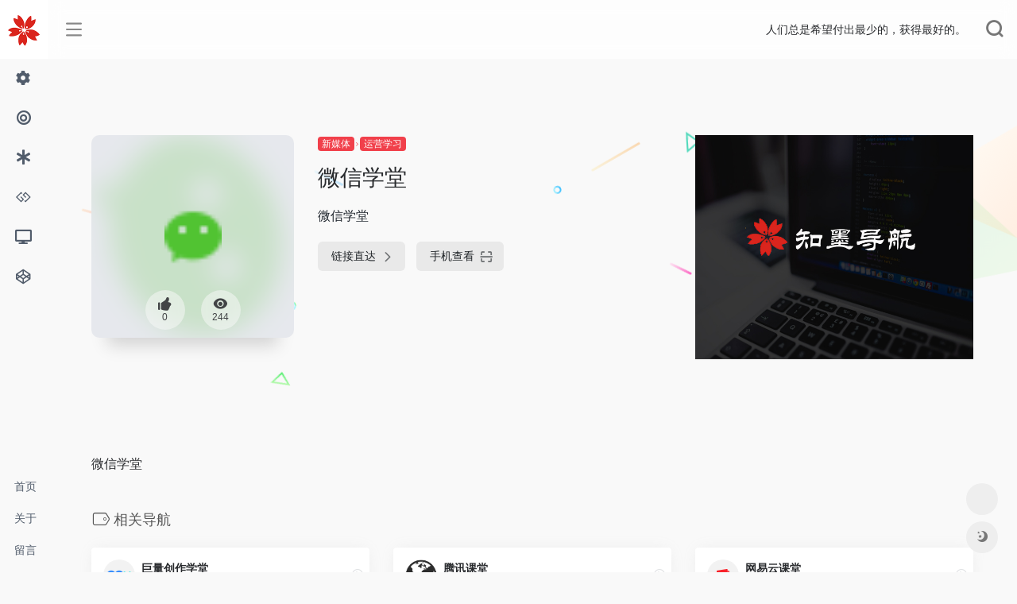

--- FILE ---
content_type: text/html; charset=UTF-8
request_url: https://www.zhimoweb.com/sites/1281.html
body_size: 15315
content:
<!DOCTYPE html><html lang="zh-Hans"><head><meta charset="UTF-8"><meta http-equiv="X-UA-Compatible" content="IE=edge, chrome=1"><meta name="viewport" content="width=device-width, initial-scale=1.0, minimum-scale=1.0, maximum-scale=1.0, user-scalable=no"><title>微信学堂 | 知墨导航</title><meta name="theme-color" content="#f9f9f9" /><meta name="keywords" content="微信学堂,知墨导航" /><meta name="description" content="微信学堂" /><meta property="og:type" content="article"><meta property="og:url" content="https://www.zhimoweb.com/sites/1281.html"/> <meta property="og:title" content="微信学堂 | 知墨导航"><meta property="og:description" content="微信学堂"><meta property="og:image" content="https://api.zhimo.cc/favicon/developers.weixin.qq.com.png"><meta property="og:site_name" content="知墨导航"><link rel="shortcut icon" href="https://zhimoweb.com/wp-content/themes/webstackpro/images/favicon.png"><link rel="apple-touch-icon" href="https://zhimoweb.com/wp-content/themes/webstackpro/images/app-ico.png"><meta name='robots' content='max-image-preview:large' /><link rel='dns-prefetch' href='//ssl.captcha.qq.com' /><link rel='dns-prefetch' href='//use.fontawesome.com' /><style id='wp-img-auto-sizes-contain-inline-css' type='text/css'>img:is([sizes=auto i],[sizes^="auto," i]){contain-intrinsic-size:3000px 1500px}/*# sourceURL=wp-img-auto-sizes-contain-inline-css */</style><style id='wp-block-library-inline-css' type='text/css'>:root{--wp-block-synced-color:#7a00df;--wp-block-synced-color--rgb:122,0,223;--wp-bound-block-color:var(--wp-block-synced-color);--wp-editor-canvas-background:#ddd;--wp-admin-theme-color:#007cba;--wp-admin-theme-color--rgb:0,124,186;--wp-admin-theme-color-darker-10:#006ba1;--wp-admin-theme-color-darker-10--rgb:0,107,160.5;--wp-admin-theme-color-darker-20:#005a87;--wp-admin-theme-color-darker-20--rgb:0,90,135;--wp-admin-border-width-focus:2px}@media (min-resolution:192dpi){:root{--wp-admin-border-width-focus:1.5px}}.wp-element-button{cursor:pointer}:root .has-very-light-gray-background-color{background-color:#eee}:root .has-very-dark-gray-background-color{background-color:#313131}:root .has-very-light-gray-color{color:#eee}:root .has-very-dark-gray-color{color:#313131}:root .has-vivid-green-cyan-to-vivid-cyan-blue-gradient-background{background:linear-gradient(135deg,#00d084,#0693e3)}:root .has-purple-crush-gradient-background{background:linear-gradient(135deg,#34e2e4,#4721fb 50%,#ab1dfe)}:root .has-hazy-dawn-gradient-background{background:linear-gradient(135deg,#faaca8,#dad0ec)}:root .has-subdued-olive-gradient-background{background:linear-gradient(135deg,#fafae1,#67a671)}:root .has-atomic-cream-gradient-background{background:linear-gradient(135deg,#fdd79a,#004a59)}:root .has-nightshade-gradient-background{background:linear-gradient(135deg,#330968,#31cdcf)}:root .has-midnight-gradient-background{background:linear-gradient(135deg,#020381,#2874fc)}:root{--wp--preset--font-size--normal:16px;--wp--preset--font-size--huge:42px}.has-regular-font-size{font-size:1em}.has-larger-font-size{font-size:2.625em}.has-normal-font-size{font-size:var(--wp--preset--font-size--normal)}.has-huge-font-size{font-size:var(--wp--preset--font-size--huge)}.has-text-align-center{text-align:center}.has-text-align-left{text-align:left}.has-text-align-right{text-align:right}.has-fit-text{white-space:nowrap!important}#end-resizable-editor-section{display:none}.aligncenter{clear:both}.items-justified-left{justify-content:flex-start}.items-justified-center{justify-content:center}.items-justified-right{justify-content:flex-end}.items-justified-space-between{justify-content:space-between}.screen-reader-text{border:0;clip-path:inset(50%);height:1px;margin:-1px;overflow:hidden;padding:0;position:absolute;width:1px;word-wrap:normal!important}.screen-reader-text:focus{background-color:#ddd;clip-path:none;color:#444;display:block;font-size:1em;height:auto;left:5px;line-height:normal;padding:15px 23px 14px;text-decoration:none;top:5px;width:auto;z-index:100000}html :where(.has-border-color){border-style:solid}html :where([style*=border-top-color]){border-top-style:solid}html :where([style*=border-right-color]){border-right-style:solid}html :where([style*=border-bottom-color]){border-bottom-style:solid}html :where([style*=border-left-color]){border-left-style:solid}html :where([style*=border-width]){border-style:solid}html :where([style*=border-top-width]){border-top-style:solid}html :where([style*=border-right-width]){border-right-style:solid}html :where([style*=border-bottom-width]){border-bottom-style:solid}html :where([style*=border-left-width]){border-left-style:solid}html :where(img[class*=wp-image-]){height:auto;max-width:100%}:where(figure){margin:0 0 1em}html :where(.is-position-sticky){--wp-admin--admin-bar--position-offset:var(--wp-admin--admin-bar--height,0px)}@media screen and (max-width:600px){html :where(.is-position-sticky){--wp-admin--admin-bar--position-offset:0px}}/*# sourceURL=wp-block-library-inline-css */</style><style id='global-styles-inline-css' type='text/css'>
:root{--wp--preset--aspect-ratio--square: 1;--wp--preset--aspect-ratio--4-3: 4/3;--wp--preset--aspect-ratio--3-4: 3/4;--wp--preset--aspect-ratio--3-2: 3/2;--wp--preset--aspect-ratio--2-3: 2/3;--wp--preset--aspect-ratio--16-9: 16/9;--wp--preset--aspect-ratio--9-16: 9/16;--wp--preset--color--black: #000000;--wp--preset--color--cyan-bluish-gray: #abb8c3;--wp--preset--color--white: #ffffff;--wp--preset--color--pale-pink: #f78da7;--wp--preset--color--vivid-red: #cf2e2e;--wp--preset--color--luminous-vivid-orange: #ff6900;--wp--preset--color--luminous-vivid-amber: #fcb900;--wp--preset--color--light-green-cyan: #7bdcb5;--wp--preset--color--vivid-green-cyan: #00d084;--wp--preset--color--pale-cyan-blue: #8ed1fc;--wp--preset--color--vivid-cyan-blue: #0693e3;--wp--preset--color--vivid-purple: #9b51e0;--wp--preset--gradient--vivid-cyan-blue-to-vivid-purple: linear-gradient(135deg,rgb(6,147,227) 0%,rgb(155,81,224) 100%);--wp--preset--gradient--light-green-cyan-to-vivid-green-cyan: linear-gradient(135deg,rgb(122,220,180) 0%,rgb(0,208,130) 100%);--wp--preset--gradient--luminous-vivid-amber-to-luminous-vivid-orange: linear-gradient(135deg,rgb(252,185,0) 0%,rgb(255,105,0) 100%);--wp--preset--gradient--luminous-vivid-orange-to-vivid-red: linear-gradient(135deg,rgb(255,105,0) 0%,rgb(207,46,46) 100%);--wp--preset--gradient--very-light-gray-to-cyan-bluish-gray: linear-gradient(135deg,rgb(238,238,238) 0%,rgb(169,184,195) 100%);--wp--preset--gradient--cool-to-warm-spectrum: linear-gradient(135deg,rgb(74,234,220) 0%,rgb(151,120,209) 20%,rgb(207,42,186) 40%,rgb(238,44,130) 60%,rgb(251,105,98) 80%,rgb(254,248,76) 100%);--wp--preset--gradient--blush-light-purple: linear-gradient(135deg,rgb(255,206,236) 0%,rgb(152,150,240) 100%);--wp--preset--gradient--blush-bordeaux: linear-gradient(135deg,rgb(254,205,165) 0%,rgb(254,45,45) 50%,rgb(107,0,62) 100%);--wp--preset--gradient--luminous-dusk: linear-gradient(135deg,rgb(255,203,112) 0%,rgb(199,81,192) 50%,rgb(65,88,208) 100%);--wp--preset--gradient--pale-ocean: linear-gradient(135deg,rgb(255,245,203) 0%,rgb(182,227,212) 50%,rgb(51,167,181) 100%);--wp--preset--gradient--electric-grass: linear-gradient(135deg,rgb(202,248,128) 0%,rgb(113,206,126) 100%);--wp--preset--gradient--midnight: linear-gradient(135deg,rgb(2,3,129) 0%,rgb(40,116,252) 100%);--wp--preset--font-size--small: 13px;--wp--preset--font-size--medium: 20px;--wp--preset--font-size--large: 36px;--wp--preset--font-size--x-large: 42px;--wp--preset--spacing--20: 0.44rem;--wp--preset--spacing--30: 0.67rem;--wp--preset--spacing--40: 1rem;--wp--preset--spacing--50: 1.5rem;--wp--preset--spacing--60: 2.25rem;--wp--preset--spacing--70: 3.38rem;--wp--preset--spacing--80: 5.06rem;--wp--preset--shadow--natural: 6px 6px 9px rgba(0, 0, 0, 0.2);--wp--preset--shadow--deep: 12px 12px 50px rgba(0, 0, 0, 0.4);--wp--preset--shadow--sharp: 6px 6px 0px rgba(0, 0, 0, 0.2);--wp--preset--shadow--outlined: 6px 6px 0px -3px rgb(255, 255, 255), 6px 6px rgb(0, 0, 0);--wp--preset--shadow--crisp: 6px 6px 0px rgb(0, 0, 0);}:where(.is-layout-flex){gap: 0.5em;}:where(.is-layout-grid){gap: 0.5em;}body .is-layout-flex{display: flex;}.is-layout-flex{flex-wrap: wrap;align-items: center;}.is-layout-flex > :is(*, div){margin: 0;}body .is-layout-grid{display: grid;}.is-layout-grid > :is(*, div){margin: 0;}:where(.wp-block-columns.is-layout-flex){gap: 2em;}:where(.wp-block-columns.is-layout-grid){gap: 2em;}:where(.wp-block-post-template.is-layout-flex){gap: 1.25em;}:where(.wp-block-post-template.is-layout-grid){gap: 1.25em;}.has-black-color{color: var(--wp--preset--color--black) !important;}.has-cyan-bluish-gray-color{color: var(--wp--preset--color--cyan-bluish-gray) !important;}.has-white-color{color: var(--wp--preset--color--white) !important;}.has-pale-pink-color{color: var(--wp--preset--color--pale-pink) !important;}.has-vivid-red-color{color: var(--wp--preset--color--vivid-red) !important;}.has-luminous-vivid-orange-color{color: var(--wp--preset--color--luminous-vivid-orange) !important;}.has-luminous-vivid-amber-color{color: var(--wp--preset--color--luminous-vivid-amber) !important;}.has-light-green-cyan-color{color: var(--wp--preset--color--light-green-cyan) !important;}.has-vivid-green-cyan-color{color: var(--wp--preset--color--vivid-green-cyan) !important;}.has-pale-cyan-blue-color{color: var(--wp--preset--color--pale-cyan-blue) !important;}.has-vivid-cyan-blue-color{color: var(--wp--preset--color--vivid-cyan-blue) !important;}.has-vivid-purple-color{color: var(--wp--preset--color--vivid-purple) !important;}.has-black-background-color{background-color: var(--wp--preset--color--black) !important;}.has-cyan-bluish-gray-background-color{background-color: var(--wp--preset--color--cyan-bluish-gray) !important;}.has-white-background-color{background-color: var(--wp--preset--color--white) !important;}.has-pale-pink-background-color{background-color: var(--wp--preset--color--pale-pink) !important;}.has-vivid-red-background-color{background-color: var(--wp--preset--color--vivid-red) !important;}.has-luminous-vivid-orange-background-color{background-color: var(--wp--preset--color--luminous-vivid-orange) !important;}.has-luminous-vivid-amber-background-color{background-color: var(--wp--preset--color--luminous-vivid-amber) !important;}.has-light-green-cyan-background-color{background-color: var(--wp--preset--color--light-green-cyan) !important;}.has-vivid-green-cyan-background-color{background-color: var(--wp--preset--color--vivid-green-cyan) !important;}.has-pale-cyan-blue-background-color{background-color: var(--wp--preset--color--pale-cyan-blue) !important;}.has-vivid-cyan-blue-background-color{background-color: var(--wp--preset--color--vivid-cyan-blue) !important;}.has-vivid-purple-background-color{background-color: var(--wp--preset--color--vivid-purple) !important;}.has-black-border-color{border-color: var(--wp--preset--color--black) !important;}.has-cyan-bluish-gray-border-color{border-color: var(--wp--preset--color--cyan-bluish-gray) !important;}.has-white-border-color{border-color: var(--wp--preset--color--white) !important;}.has-pale-pink-border-color{border-color: var(--wp--preset--color--pale-pink) !important;}.has-vivid-red-border-color{border-color: var(--wp--preset--color--vivid-red) !important;}.has-luminous-vivid-orange-border-color{border-color: var(--wp--preset--color--luminous-vivid-orange) !important;}.has-luminous-vivid-amber-border-color{border-color: var(--wp--preset--color--luminous-vivid-amber) !important;}.has-light-green-cyan-border-color{border-color: var(--wp--preset--color--light-green-cyan) !important;}.has-vivid-green-cyan-border-color{border-color: var(--wp--preset--color--vivid-green-cyan) !important;}.has-pale-cyan-blue-border-color{border-color: var(--wp--preset--color--pale-cyan-blue) !important;}.has-vivid-cyan-blue-border-color{border-color: var(--wp--preset--color--vivid-cyan-blue) !important;}.has-vivid-purple-border-color{border-color: var(--wp--preset--color--vivid-purple) !important;}.has-vivid-cyan-blue-to-vivid-purple-gradient-background{background: var(--wp--preset--gradient--vivid-cyan-blue-to-vivid-purple) !important;}.has-light-green-cyan-to-vivid-green-cyan-gradient-background{background: var(--wp--preset--gradient--light-green-cyan-to-vivid-green-cyan) !important;}.has-luminous-vivid-amber-to-luminous-vivid-orange-gradient-background{background: var(--wp--preset--gradient--luminous-vivid-amber-to-luminous-vivid-orange) !important;}.has-luminous-vivid-orange-to-vivid-red-gradient-background{background: var(--wp--preset--gradient--luminous-vivid-orange-to-vivid-red) !important;}.has-very-light-gray-to-cyan-bluish-gray-gradient-background{background: var(--wp--preset--gradient--very-light-gray-to-cyan-bluish-gray) !important;}.has-cool-to-warm-spectrum-gradient-background{background: var(--wp--preset--gradient--cool-to-warm-spectrum) !important;}.has-blush-light-purple-gradient-background{background: var(--wp--preset--gradient--blush-light-purple) !important;}.has-blush-bordeaux-gradient-background{background: var(--wp--preset--gradient--blush-bordeaux) !important;}.has-luminous-dusk-gradient-background{background: var(--wp--preset--gradient--luminous-dusk) !important;}.has-pale-ocean-gradient-background{background: var(--wp--preset--gradient--pale-ocean) !important;}.has-electric-grass-gradient-background{background: var(--wp--preset--gradient--electric-grass) !important;}.has-midnight-gradient-background{background: var(--wp--preset--gradient--midnight) !important;}.has-small-font-size{font-size: var(--wp--preset--font-size--small) !important;}.has-medium-font-size{font-size: var(--wp--preset--font-size--medium) !important;}.has-large-font-size{font-size: var(--wp--preset--font-size--large) !important;}.has-x-large-font-size{font-size: var(--wp--preset--font-size--x-large) !important;}
/*# sourceURL=global-styles-inline-css */
</style>
<style id='classic-theme-styles-inline-css' type='text/css'>/*! This file is auto-generated */.wp-block-button__link{color:#fff;background-color:#32373c;border-radius:9999px;box-shadow:none;text-decoration:none;padding:calc(.667em + 2px) calc(1.333em + 2px);font-size:1.125em}.wp-block-file__button{background:#32373c;color:#fff;text-decoration:none}/*# sourceURL=/wp-includes/css/classic-themes.min.css */</style><link rel='stylesheet' id='iconfont-css' href='https://www.zhimoweb.com/wp-content/themes/webstackpro/css/iconfont.css?ver=2.0406' type='text/css' media='all' /><link rel='stylesheet' id='font-awesome-css' href='//use.fontawesome.com/releases/v5.13.0/css/all.css?ver=2.0406' type='text/css' media='all' /><link rel='stylesheet' id='font-awesome4-css' href='//use.fontawesome.com/releases/v5.13.0/css/v4-shims.css?ver=2.0406' type='text/css' media='all' /><link rel='stylesheet' id='bootstrap-css' href='https://www.zhimoweb.com/wp-content/themes/webstackpro/css/bootstrap.min.css?ver=2.0406' type='text/css' media='all' /><link rel='stylesheet' id='lightbox-css' href='https://www.zhimoweb.com/wp-content/themes/webstackpro/css/jquery.fancybox.min.css?ver=2.0406' type='text/css' media='all' /><link rel='stylesheet' id='style-css' href='https://www.zhimoweb.com/wp-content/themes/webstackpro/css/style.css?ver=2.0406' type='text/css' media='all' /><script type="text/javascript" src="https://www.zhimoweb.com/wp-content/themes/webstackpro/js/jquery.min.js?ver=2.0406" id="jquery-js"></script><link rel="canonical" href="https://www.zhimoweb.com/sites/1281.html" /></head> <body class="io-grey-mode"> <div class="page-container"> <div id="sidebar" class="sticky sidebar-nav fade mini-sidebar" style="width: 60px;"> <div class="modal-dialog h-100 sidebar-nav-inner"> <div class="sidebar-logo border-bottom border-color"> <!-- logo --> <div class="logo overflow-hidden"> <a href="https://www.zhimoweb.com" class="logo-expanded"> <img src="https://zhimoweb.com/wp-content/themes/webstackpro/images/logo_l@2x.png" height="40" class="logo-light" alt="知墨导航"> <img src="https://zhimoweb.com/wp-content/themes/webstackpro/images/logo@2x.png" height="40" class="logo-dark d-none" alt="知墨导航"> </a> <a href="https://www.zhimoweb.com" class="logo-collapsed"> <img src="https://zhimoweb.com/wp-content/themes/webstackpro/images/logo-dark_collapsed@2x.png" height="40" class="logo-light" alt="知墨导航"> <img src="https://zhimoweb.com/wp-content/themes/webstackpro/images/logo-collapsed@2x.png" height="40" class="logo-dark d-none" alt="知墨导航"> </a> </div> <!-- logo end --> </div> <div class="sidebar-menu flex-fill"> <div class="sidebar-scroll" > <div class="sidebar-menu-inner"> <ul> <li class="sidebar-item"> <a href="javascript:;"> <i class="fa fa-cog icon-fw icon-lg mr-2"></i> <span>效率</span> <i class="iconfont icon-arrow-r-m sidebar-more text-sm"></i> </a> <ul> <li> <a href="https://www.zhimoweb.com/#term-274" class="smooth"><span>办公软件</span></a> </li> <li> <a href="https://www.zhimoweb.com/#term-40" class="smooth"><span>在线办公</span></a> </li> <li> <a href="https://www.zhimoweb.com/#term-295" class="smooth"><span>在线文档</span></a> </li> <li> <a href="https://www.zhimoweb.com/#term-293" class="smooth"><span>邮箱服务</span></a> </li> <li> <a href="https://www.zhimoweb.com/#term-292" class="smooth"><span>云端存储</span></a> </li> <li> <a href="https://www.zhimoweb.com/#term-247" class="smooth"><span>效率工具</span></a> </li> <li> <a href="https://www.zhimoweb.com/#term-296" class="smooth"><span>MD笔记</span></a> </li> <li> <a href="https://www.zhimoweb.com/#term-267" class="smooth"><span>AI对话平台</span></a> </li> <li> <a href="https://www.zhimoweb.com/#term-297" class="smooth"><span>Agent智能体</span></a> </li> <li> <a href="https://www.zhimoweb.com/#term-298" class="smooth"><span>Prompt指令</span></a> </li> <li> <a href="https://www.zhimoweb.com/#term-32" class="smooth"><span>AI写作平台</span></a> </li> <li> <a href="https://www.zhimoweb.com/#term-33" class="smooth"><span>AI绘画平台</span></a> </li> <li> <a href="https://www.zhimoweb.com/#term-43" class="smooth"><span>AI美图平台</span></a> </li> <li> <a href="https://www.zhimoweb.com/#term-269" class="smooth"><span>AI音频平台</span></a> </li> <li> <a href="https://www.zhimoweb.com/#term-294" class="smooth"><span>AI音乐平台</span></a> </li> <li> <a href="https://www.zhimoweb.com/#term-44" class="smooth"><span>AI视频平台</span></a> </li> <li> <a href="https://www.zhimoweb.com/#term-271" class="smooth"><span>AI数字人</span></a> </li> <li> <a href="https://www.zhimoweb.com/#term-46" class="smooth"><span>AI办公平台</span></a> </li> <li> <a href="https://www.zhimoweb.com/#term-45" class="smooth"><span>AI翻译平台</span></a> </li> <li> <a href="https://www.zhimoweb.com/#term-272" class="smooth"><span>AI思维导图</span></a> </li> <li> <a href="https://www.zhimoweb.com/#term-273" class="smooth"><span>AI会议平台</span></a> </li> <li> <a href="https://www.zhimoweb.com/#term-270" class="smooth"><span>AI编程平台</span></a> </li> <li> <a href="https://www.zhimoweb.com/#term-39" class="smooth"><span>办公工具</span></a> </li> <li> <a href="https://www.zhimoweb.com/#term-253" class="smooth"><span>办公应用学习</span></a> </li> </ul> </li> <li class="sidebar-item"> <a href="javascript:;"> <i class="fa fa-bullseye icon-fw icon-lg mr-2"></i> <span>新媒体</span> <i class="iconfont icon-arrow-r-m sidebar-more text-sm"></i> </a> <ul> <li> <a href="https://www.zhimoweb.com/#term-132" class="smooth"><span>新媒体资讯</span></a> </li> <li> <a href="https://www.zhimoweb.com/#term-72" class="smooth"><span>热点</span></a> </li> <li> <a href="https://www.zhimoweb.com/#term-73" class="smooth"><span>排行榜单</span></a> </li> <li> <a href="https://www.zhimoweb.com/#term-216" class="smooth"><span>资讯媒体</span></a> </li> <li> <a href="https://www.zhimoweb.com/#term-30" class="smooth"><span>社交媒体</span></a> </li> <li> <a href="https://www.zhimoweb.com/#term-34" class="smooth"><span>搜索媒体</span></a> </li> <li> <a href="https://www.zhimoweb.com/#term-221" class="smooth"><span>视听媒体</span></a> </li> <li> <a href="https://www.zhimoweb.com/#term-86" class="smooth"><span>国内KOL社媒平台</span></a> </li> <li> <a href="https://www.zhimoweb.com/#term-127" class="smooth"><span>海外KOL社媒平台</span></a> </li> <li> <a href="https://www.zhimoweb.com/#term-56" class="smooth"><span>图文自媒体平台</span></a> </li> <li> <a href="https://www.zhimoweb.com/#term-57" class="smooth"><span>音频自媒体平台</span></a> </li> <li> <a href="https://www.zhimoweb.com/#term-59" class="smooth"><span>短视频自媒体平台</span></a> </li> <li> <a href="https://www.zhimoweb.com/#term-288" class="smooth"><span>中视频自媒体平台</span></a> </li> <li> <a href="https://www.zhimoweb.com/#term-58" class="smooth"><span>长视频自媒体平台</span></a> </li> <li> <a href="https://www.zhimoweb.com/#term-60" class="smooth"><span>直播自媒体平台</span></a> </li> <li> <a href="https://www.zhimoweb.com/#term-63" class="smooth"><span>认证企业号平台</span></a> </li> <li> <a href="https://www.zhimoweb.com/#term-61" class="smooth"><span>H5平台</span></a> </li> <li> <a href="https://www.zhimoweb.com/#term-287" class="smooth"><span>私域流量营销平台</span></a> </li> <li> <a href="https://www.zhimoweb.com/#term-275" class="smooth"><span>新媒体内容加热平台</span></a> </li> <li> <a href="https://www.zhimoweb.com/#term-67" class="smooth"><span>国内新媒体达人营销平台</span></a> </li> <li> <a href="https://www.zhimoweb.com/#term-53" class="smooth"><span>海外新媒体达人营销平台</span></a> </li> <li> <a href="https://www.zhimoweb.com/#term-285" class="smooth"><span>MCN机构服务平台</span></a> </li> <li> <a href="https://www.zhimoweb.com/#term-88" class="smooth"><span>内容营销型MCN服务商</span></a> </li> <li> <a href="https://www.zhimoweb.com/#term-66" class="smooth"><span>排版编辑</span></a> </li> <li> <a href="https://www.zhimoweb.com/#term-90" class="smooth"><span>新媒体广告变现</span></a> </li> <li> <a href="https://www.zhimoweb.com/#term-89" class="smooth"><span>新媒体电商变现</span></a> </li> <li> <a href="https://www.zhimoweb.com/#term-79" class="smooth"><span>新媒体知识变现</span></a> </li> <li> <a href="https://www.zhimoweb.com/#term-64" class="smooth"><span>新媒体社群变现</span></a> </li> <li> <a href="https://www.zhimoweb.com/#term-85" class="smooth"><span>内容版权</span></a> </li> <li> <a href="https://www.zhimoweb.com/#term-84" class="smooth"><span>舆情数据</span></a> </li> <li> <a href="https://www.zhimoweb.com/#term-87" class="smooth"><span>社媒数据</span></a> </li> <li> <a href="https://www.zhimoweb.com/#term-69" class="smooth"><span>微信数据</span></a> </li> <li> <a href="https://www.zhimoweb.com/#term-70" class="smooth"><span>抖音数据</span></a> </li> <li> <a href="https://www.zhimoweb.com/#term-65" class="smooth"><span>多平台管理</span></a> </li> <li> <a href="https://www.zhimoweb.com/#term-71" class="smooth"><span>表单工具</span></a> </li> <li> <a href="https://www.zhimoweb.com/#term-35" class="smooth"><span>创意文案</span></a> </li> <li> <a href="https://www.zhimoweb.com/#term-36" class="smooth"><span>创意短片</span></a> </li> <li> <a href="https://www.zhimoweb.com/#term-37" class="smooth"><span>H5参考</span></a> </li> <li> <a href="https://www.zhimoweb.com/#term-78" class="smooth"><span>新媒体运营工具</span></a> </li> <li> <a href="https://www.zhimoweb.com/#term-244" class="smooth"><span>新媒体代运营服务商</span></a> </li> <li> <a href="https://www.zhimoweb.com/#term-92" class="smooth"><span>私域流量营销服务商</span></a> </li> <li> <a href="https://www.zhimoweb.com/#term-91" class="smooth"><span>账号转让交易</span></a> </li> <li> <a href="https://www.zhimoweb.com/#term-80" class="smooth"><span>活动运营</span></a> </li> <li> <a href="https://www.zhimoweb.com/#term-81" class="smooth"><span>企业直播</span></a> </li> <li> <a href="https://www.zhimoweb.com/#term-74" class="smooth"><span>百科</span></a> </li> <li> <a href="https://www.zhimoweb.com/#term-77" class="smooth"><span>地图</span></a> </li> <li> <a href="https://www.zhimoweb.com/#term-76" class="smooth"><span>文库</span></a> </li> <li> <a href="https://www.zhimoweb.com/#term-75" class="smooth"><span>问答</span></a> </li> <li> <a href="https://www.zhimoweb.com/#term-83" class="smooth"><span>运营学习</span></a> </li> </ul> </li> <li class="sidebar-item"> <a href="javascript:;"> <i class="fa fa-asterisk icon-fw icon-lg mr-2"></i> <span>广告</span> <i class="iconfont icon-arrow-r-m sidebar-more text-sm"></i> </a> <ul> <li> <a href="https://www.zhimoweb.com/#term-28" class="smooth"><span>行业媒体</span></a> </li> <li> <a href="https://www.zhimoweb.com/#term-13" class="smooth"><span>门户网站广告</span></a> </li> <li> <a href="https://www.zhimoweb.com/#term-7" class="smooth"><span>国内搜索引擎营销</span></a> </li> <li> <a href="https://www.zhimoweb.com/#term-9" class="smooth"><span>海外搜索引擎营销</span></a> </li> <li> <a href="https://www.zhimoweb.com/#term-49" class="smooth"><span>国内电商广告</span></a> </li> <li> <a href="https://www.zhimoweb.com/#term-217" class="smooth"><span>海外电商广告</span></a> </li> <li> <a href="https://www.zhimoweb.com/#term-12" class="smooth"><span>国内应用商店营销</span></a> </li> <li> <a href="https://www.zhimoweb.com/#term-232" class="smooth"><span>海外应用商店营销</span></a> </li> <li> <a href="https://www.zhimoweb.com/#term-8" class="smooth"><span>国内信息流</span></a> </li> <li> <a href="https://www.zhimoweb.com/#term-10" class="smooth"><span>海外信息流</span></a> </li> <li> <a href="https://www.zhimoweb.com/#term-11" class="smooth"><span>国内内容电商营销</span></a> </li> <li> <a href="https://www.zhimoweb.com/#term-238" class="smooth"><span>海外内容电商营销</span></a> </li> <li> <a href="https://www.zhimoweb.com/#term-276" class="smooth"><span>国内本地生活营销</span></a> </li> <li> <a href="https://www.zhimoweb.com/#term-277" class="smooth"><span>海外本地生活营销</span></a> </li> <li> <a href="https://www.zhimoweb.com/#term-199" class="smooth"><span>国内站长平台</span></a> </li> <li> <a href="https://www.zhimoweb.com/#term-237" class="smooth"><span>海外站长平台</span></a> </li> <li> <a href="https://www.zhimoweb.com/#term-201" class="smooth"><span>国内ASO平台</span></a> </li> <li> <a href="https://www.zhimoweb.com/#term-239" class="smooth"><span>海外ASO平台</span></a> </li> <li> <a href="https://www.zhimoweb.com/#term-243" class="smooth"><span>SEO服务商</span></a> </li> <li> <a href="https://www.zhimoweb.com/#term-245" class="smooth"><span>ASO/ASA服务商</span></a> </li> <li> <a href="https://www.zhimoweb.com/#term-19" class="smooth"><span>数字营销综合服务商</span></a> </li> <li> <a href="https://www.zhimoweb.com/#term-20" class="smooth"><span>百度推广代理商</span></a> </li> <li> <a href="https://www.zhimoweb.com/#term-21" class="smooth"><span>巨量引擎代理商</span></a> </li> <li> <a href="https://www.zhimoweb.com/#term-48" class="smooth"><span>巨量千川服务商</span></a> </li> <li> <a href="https://www.zhimoweb.com/#term-22" class="smooth"><span>腾讯广告代理商</span></a> </li> <li> <a href="https://www.zhimoweb.com/#term-54" class="smooth"><span>海外广告代理商</span></a> </li> <li> <a href="https://www.zhimoweb.com/#term-15" class="smooth"><span>EDM营销服务商</span></a> </li> <li> <a href="https://www.zhimoweb.com/#term-47" class="smooth"><span>媒体软文营销服务商</span></a> </li> <li> <a href="https://www.zhimoweb.com/#term-16" class="smooth"><span>新媒体达人营销服务商</span></a> </li> <li> <a href="https://www.zhimoweb.com/#term-17" class="smooth"><span>智能电视广告服务商</span></a> </li> <li> <a href="https://www.zhimoweb.com/#term-18" class="smooth"><span>数字户外广告服务商</span></a> </li> <li> <a href="https://www.zhimoweb.com/#term-27" class="smooth"><span>广告开放平台</span></a> </li> <li> <a href="https://www.zhimoweb.com/#term-233" class="smooth"><span>广告服务市场</span></a> </li> <li> <a href="https://www.zhimoweb.com/#term-25" class="smooth"><span>信息流投放工具</span></a> </li> <li> <a href="https://www.zhimoweb.com/#term-51" class="smooth"><span>千川投放工具</span></a> </li> <li> <a href="https://www.zhimoweb.com/#term-31" class="smooth"><span>引流电商技术服务商</span></a> </li> <li> <a href="https://www.zhimoweb.com/#term-291" class="smooth"><span>加粉技术服务商</span></a> </li> <li> <a href="https://www.zhimoweb.com/#term-289" class="smooth"><span>热门投流素材</span></a> </li> <li> <a href="https://www.zhimoweb.com/#term-231" class="smooth"><span>官方创意制作工具</span></a> </li> <li> <a href="https://www.zhimoweb.com/#term-52" class="smooth"><span>官方落地页制作工具</span></a> </li> <li> <a href="https://www.zhimoweb.com/#term-50" class="smooth"><span>DMP数据管理</span></a> </li> <li> <a href="https://www.zhimoweb.com/#term-23" class="smooth"><span>数据与广告监测</span></a> </li> <li> <a href="https://www.zhimoweb.com/#term-24" class="smooth"><span>客服工单系统</span></a> </li> <li> <a href="https://www.zhimoweb.com/#term-246" class="smooth"><span>CRM客户关系管理</span></a> </li> <li> <a href="https://www.zhimoweb.com/#term-218" class="smooth"><span>广告运营在线工具</span></a> </li> <li> <a href="https://www.zhimoweb.com/#term-38" class="smooth"><span>数据洞察</span></a> </li> <li> <a href="https://www.zhimoweb.com/#term-29" class="smooth"><span>指数</span></a> </li> <li> <a href="https://www.zhimoweb.com/#term-248" class="smooth"><span>广告协会</span></a> </li> <li> <a href="https://www.zhimoweb.com/#term-249" class="smooth"><span>广告奖项</span></a> </li> <li> <a href="https://www.zhimoweb.com/#term-41" class="smooth"><span>认证考试</span></a> </li> <li> <a href="https://www.zhimoweb.com/#term-42" class="smooth"><span>营销学习</span></a> </li> </ul> </li> <li class="sidebar-item"> <a href="javascript:;"> <i class="fa fa-gg icon-fw icon-lg mr-2"></i> <span>电商</span> <i class="iconfont icon-arrow-r-m sidebar-more text-sm"></i> </a> <ul> <li> <a href="https://www.zhimoweb.com/#term-95" class="smooth"><span>电商资讯</span></a> </li> <li> <a href="https://www.zhimoweb.com/#term-26" class="smooth"><span>电商选品</span></a> </li> <li> <a href="https://www.zhimoweb.com/#term-97" class="smooth"><span>电商货源</span></a> </li> <li> <a href="https://www.zhimoweb.com/#term-98" class="smooth"><span>传统货架电商平台</span></a> </li> <li> <a href="https://www.zhimoweb.com/#term-99" class="smooth"><span>传统电商短视频平台</span></a> </li> <li> <a href="https://www.zhimoweb.com/#term-100" class="smooth"><span>传统电商直播平台</span></a> </li> <li> <a href="https://www.zhimoweb.com/#term-101" class="smooth"><span>传统电商商品推广联盟</span></a> </li> <li> <a href="https://www.zhimoweb.com/#term-128" class="smooth"><span>传统电商站内闭环电商广告</span></a> </li> <li> <a href="https://www.zhimoweb.com/#term-102" class="smooth"><span>传统电商站外引流电商广告</span></a> </li> <li> <a href="https://www.zhimoweb.com/#term-103" class="smooth"><span>传统电商达人营销平台</span></a> </li> <li> <a href="https://www.zhimoweb.com/#term-256" class="smooth"><span>传统电商站外广告联盟</span></a> </li> <li> <a href="https://www.zhimoweb.com/#term-104" class="smooth"><span>传统电商系本地生活服务</span></a> </li> <li> <a href="https://www.zhimoweb.com/#term-219" class="smooth"><span>新电商平台</span></a> </li> <li> <a href="https://www.zhimoweb.com/#term-107" class="smooth"><span>新电商短视频平台</span></a> </li> <li> <a href="https://www.zhimoweb.com/#term-111" class="smooth"><span>新电商直播平台</span></a> </li> <li> <a href="https://www.zhimoweb.com/#term-130" class="smooth"><span>新电商商品推广联盟</span></a> </li> <li> <a href="https://www.zhimoweb.com/#term-119" class="smooth"><span>新电商闭环电商广告</span></a> </li> <li> <a href="https://www.zhimoweb.com/#term-257" class="smooth"><span>新电商引流电商广告</span></a> </li> <li> <a href="https://www.zhimoweb.com/#term-258" class="smooth"><span>新电商达人营销平台</span></a> </li> <li> <a href="https://www.zhimoweb.com/#term-259" class="smooth"><span>新电商内容加热平台</span></a> </li> <li> <a href="https://www.zhimoweb.com/#term-260" class="smooth"><span>新电商站外广告联盟</span></a> </li> <li> <a href="https://www.zhimoweb.com/#term-261" class="smooth"><span>新电商系本地生活</span></a> </li> <li> <a href="https://www.zhimoweb.com/#term-110" class="smooth"><span>其他电商平台</span></a> </li> <li> <a href="https://www.zhimoweb.com/#term-108" class="smooth"><span>电商开店</span></a> </li> <li> <a href="https://www.zhimoweb.com/#term-131" class="smooth"><span>店铺规则</span></a> </li> <li> <a href="https://www.zhimoweb.com/#term-109" class="smooth"><span>商家工作台</span></a> </li> <li> <a href="https://www.zhimoweb.com/#term-112" class="smooth"><span>站内营销活动</span></a> </li> <li> <a href="https://www.zhimoweb.com/#term-113" class="smooth"><span>站外导购营销</span></a> </li> <li> <a href="https://www.zhimoweb.com/#term-283" class="smooth"><span>招商团长服务平台</span></a> </li> <li> <a href="https://www.zhimoweb.com/#term-200" class="smooth"><span>电商型MCN服务商</span></a> </li> <li> <a href="https://www.zhimoweb.com/#term-263" class="smooth"><span>淘宝客</span></a> </li> <li> <a href="https://www.zhimoweb.com/#term-284" class="smooth"><span>抖客</span></a> </li> <li> <a href="https://www.zhimoweb.com/#term-126" class="smooth"><span>电商金融支付</span></a> </li> <li> <a href="https://www.zhimoweb.com/#term-114" class="smooth"><span>国内快递物流</span></a> </li> <li> <a href="https://www.zhimoweb.com/#term-129" class="smooth"><span>电商服务市场</span></a> </li> <li> <a href="https://www.zhimoweb.com/#term-116" class="smooth"><span>传统电商软件服务</span></a> </li> <li> <a href="https://www.zhimoweb.com/#term-68" class="smooth"><span>新电商软件服务</span></a> </li> <li> <a href="https://www.zhimoweb.com/#term-220" class="smooth"><span>传统电商商家服务商</span></a> </li> <li> <a href="https://www.zhimoweb.com/#term-230" class="smooth"><span>新电商商家服务商</span></a> </li> <li> <a href="https://www.zhimoweb.com/#term-117" class="smooth"><span>电商ERP工具服务</span></a> </li> <li> <a href="https://www.zhimoweb.com/#term-262" class="smooth"><span>电商数据分析工具</span></a> </li> <li> <a href="https://www.zhimoweb.com/#term-120" class="smooth"><span>电商招聘</span></a> </li> <li> <a href="https://www.zhimoweb.com/#term-121" class="smooth"><span>店铺转让交易</span></a> </li> <li> <a href="https://www.zhimoweb.com/#term-62" class="smooth"><span>生活服务商家开店</span></a> </li> <li> <a href="https://www.zhimoweb.com/#term-234" class="smooth"><span>生活服务商家工作台</span></a> </li> <li> <a href="https://www.zhimoweb.com/#term-266" class="smooth"><span>生活服务电商软件服务</span></a> </li> <li> <a href="https://www.zhimoweb.com/#term-124" class="smooth"><span>跨境电商资讯</span></a> </li> <li> <a href="https://www.zhimoweb.com/#term-240" class="smooth"><span>进口B2B跨境电商平台</span></a> </li> <li> <a href="https://www.zhimoweb.com/#term-105" class="smooth"><span>进口B2C跨境电商平台</span></a> </li> <li> <a href="https://www.zhimoweb.com/#term-241" class="smooth"><span>出口B2B跨境电商平台</span></a> </li> <li> <a href="https://www.zhimoweb.com/#term-106" class="smooth"><span>出口B2C跨境电商平台</span></a> </li> <li> <a href="https://www.zhimoweb.com/#term-118" class="smooth"><span>出口跨境电商独立站</span></a> </li> <li> <a href="https://www.zhimoweb.com/#term-242" class="smooth"><span>出口跨境内容电商平台</span></a> </li> <li> <a href="https://www.zhimoweb.com/#term-125" class="smooth"><span>出口跨境电商开店</span></a> </li> <li> <a href="https://www.zhimoweb.com/#term-115" class="smooth"><span>跨境金融支付服务</span></a> </li> <li> <a href="https://www.zhimoweb.com/#term-122" class="smooth"><span>跨境快递物流服务</span></a> </li> <li> <a href="https://www.zhimoweb.com/#term-123" class="smooth"><span>跨境电商软件服务</span></a> </li> <li> <a href="https://www.zhimoweb.com/#term-250" class="smooth"><span>电商协会</span></a> </li> <li> <a href="https://www.zhimoweb.com/#term-265" class="smooth"><span>电商开放平台</span></a> </li> <li> <a href="https://www.zhimoweb.com/#term-235" class="smooth"><span>跨境电商学习</span></a> </li> <li> <a href="https://www.zhimoweb.com/#term-264" class="smooth"><span>生活服务电商学习</span></a> </li> <li> <a href="https://www.zhimoweb.com/#term-96" class="smooth"><span>零售电商学习</span></a> </li> </ul> </li> <li class="sidebar-item"> <a href="javascript:;"> <i class="fa fa-desktop icon-fw icon-lg mr-2"></i> <span>设计</span> <i class="iconfont icon-arrow-r-m sidebar-more text-sm"></i> </a> <ul> <li> <a href="https://www.zhimoweb.com/#term-134" class="smooth"><span>设计资讯</span></a> </li> <li> <a href="https://www.zhimoweb.com/#term-135" class="smooth"><span>灵感采集</span></a> </li> <li> <a href="https://www.zhimoweb.com/#term-136" class="smooth"><span>设计规范</span></a> </li> <li> <a href="https://www.zhimoweb.com/#term-137" class="smooth"><span>商用图库</span></a> </li> <li> <a href="https://www.zhimoweb.com/#term-138" class="smooth"><span>无版权图库</span></a> </li> <li> <a href="https://www.zhimoweb.com/#term-139" class="smooth"><span>矢量素材</span></a> </li> <li> <a href="https://www.zhimoweb.com/#term-140" class="smooth"><span>设计素材</span></a> </li> <li> <a href="https://www.zhimoweb.com/#term-141" class="smooth"><span>商用字体</span></a> </li> <li> <a href="https://www.zhimoweb.com/#term-222" class="smooth"><span>无版权字体</span></a> </li> <li> <a href="https://www.zhimoweb.com/#term-144" class="smooth"><span>取色配色</span></a> </li> <li> <a href="https://www.zhimoweb.com/#term-223" class="smooth"><span>商用音效</span></a> </li> <li> <a href="https://www.zhimoweb.com/#term-156" class="smooth"><span>无版权音效</span></a> </li> <li> <a href="https://www.zhimoweb.com/#term-224" class="smooth"><span>商用视频</span></a> </li> <li> <a href="https://www.zhimoweb.com/#term-157" class="smooth"><span>CG视频素材</span></a> </li> <li> <a href="https://www.zhimoweb.com/#term-142" class="smooth"><span>icon图标</span></a> </li> <li> <a href="https://www.zhimoweb.com/#term-143" class="smooth"><span>表情GIF动图</span></a> </li> <li> <a href="https://www.zhimoweb.com/#term-148" class="smooth"><span>漫画插图</span></a> </li> <li> <a href="https://www.zhimoweb.com/#term-147" class="smooth"><span>标志形象</span></a> </li> <li> <a href="https://www.zhimoweb.com/#term-149" class="smooth"><span>摄影美图</span></a> </li> <li> <a href="https://www.zhimoweb.com/#term-251" class="smooth"><span>背景素材</span></a> </li> <li> <a href="https://www.zhimoweb.com/#term-252" class="smooth"><span>桌面壁纸</span></a> </li> <li> <a href="https://www.zhimoweb.com/#term-286" class="smooth"><span>电商设计素材</span></a> </li> <li> <a href="https://www.zhimoweb.com/#term-146" class="smooth"><span>UI素材</span></a> </li> <li> <a href="https://www.zhimoweb.com/#term-145" class="smooth"><span>PPT素材</span></a> </li> <li> <a href="https://www.zhimoweb.com/#term-227" class="smooth"><span>图片工具</span></a> </li> <li> <a href="https://www.zhimoweb.com/#term-225" class="smooth"><span>配音工具</span></a> </li> <li> <a href="https://www.zhimoweb.com/#term-159" class="smooth"><span>剪辑相关工具</span></a> </li> <li> <a href="https://www.zhimoweb.com/#term-161" class="smooth"><span>工具神器</span></a> </li> <li> <a href="https://www.zhimoweb.com/#term-160" class="smooth"><span>在线工具箱</span></a> </li> <li> <a href="https://www.zhimoweb.com/#term-151" class="smooth"><span>网页端可视化图表工具</span></a> </li> <li> <a href="https://www.zhimoweb.com/#term-150" class="smooth"><span>网页端PPT设计工具</span></a> </li> <li> <a href="https://www.zhimoweb.com/#term-154" class="smooth"><span>网页端电商设计工具</span></a> </li> <li> <a href="https://www.zhimoweb.com/#term-153" class="smooth"><span>网页端图片编辑工具</span></a> </li> <li> <a href="https://www.zhimoweb.com/#term-226" class="smooth"><span>网页端视频编辑工具</span></a> </li> <li> <a href="https://www.zhimoweb.com/#term-290" class="smooth"><span>移动端拍摄美化软件</span></a> </li> <li> <a href="https://www.zhimoweb.com/#term-155" class="smooth"><span>移动端照片修图软件</span></a> </li> <li> <a href="https://www.zhimoweb.com/#term-254" class="smooth"><span>移动端相册图库软件</span></a> </li> <li> <a href="https://www.zhimoweb.com/#term-158" class="smooth"><span>移动端影音编辑软件</span></a> </li> <li> <a href="https://www.zhimoweb.com/#term-162" class="smooth"><span>思维导图软件</span></a> </li> <li> <a href="https://www.zhimoweb.com/#term-163" class="smooth"><span>流程图软件</span></a> </li> <li> <a href="https://www.zhimoweb.com/#term-152" class="smooth"><span>UI设计软件</span></a> </li> <li> <a href="https://www.zhimoweb.com/#term-164" class="smooth"><span>CG设计软件</span></a> </li> <li> <a href="https://www.zhimoweb.com/#term-165" class="smooth"><span>设计学习</span></a> </li> </ul> </li> <li class="sidebar-item"> <a href="javascript:;"> <i class="fa fa-codepen icon-fw icon-lg mr-2"></i> <span>技术</span> <i class="iconfont icon-arrow-r-m sidebar-more text-sm"></i> </a> <ul> <li> <a href="https://www.zhimoweb.com/#term-167" class="smooth"><span>技术资讯</span></a> </li> <li> <a href="https://www.zhimoweb.com/#term-168" class="smooth"><span>编程语言</span></a> </li> <li> <a href="https://www.zhimoweb.com/#term-169" class="smooth"><span>操作系统</span></a> </li> <li> <a href="https://www.zhimoweb.com/#term-170" class="smooth"><span>开源组织</span></a> </li> <li> <a href="https://www.zhimoweb.com/#term-280" class="smooth"><span>软件许可证</span></a> </li> <li> <a href="https://www.zhimoweb.com/#term-171" class="smooth"><span>运行环境</span></a> </li> <li> <a href="https://www.zhimoweb.com/#term-173" class="smooth"><span>主机面板</span></a> </li> <li> <a href="https://www.zhimoweb.com/#term-174" class="smooth"><span>代码托管</span></a> </li> <li> <a href="https://www.zhimoweb.com/#term-175" class="smooth"><span>服务器安全</span></a> </li> <li> <a href="https://www.zhimoweb.com/#term-176" class="smooth"><span>网络安全</span></a> </li> <li> <a href="https://www.zhimoweb.com/#term-178" class="smooth"><span>域名主机</span></a> </li> <li> <a href="https://www.zhimoweb.com/#term-179" class="smooth"><span>云计算</span></a> </li> <li> <a href="https://www.zhimoweb.com/#term-180" class="smooth"><span>CDN加速</span></a> </li> <li> <a href="https://www.zhimoweb.com/#term-229" class="smooth"><span>对象存储</span></a> </li> <li> <a href="https://www.zhimoweb.com/#term-181" class="smooth"><span>海外主机</span></a> </li> <li> <a href="https://www.zhimoweb.com/#term-214" class="smooth"><span>企业邮箱</span></a> </li> <li> <a href="https://www.zhimoweb.com/#term-215" class="smooth"><span>网站认证</span></a> </li> <li> <a href="https://www.zhimoweb.com/#term-182" class="smooth"><span>静态托管</span></a> </li> <li> <a href="https://www.zhimoweb.com/#term-183" class="smooth"><span>开源CMS</span></a> </li> <li> <a href="https://www.zhimoweb.com/#term-184" class="smooth"><span>主题源码</span></a> </li> <li> <a href="https://www.zhimoweb.com/#term-279" class="smooth"><span>WEB公共库</span></a> </li> <li> <a href="https://www.zhimoweb.com/#term-278" class="smooth"><span>站长常用工具</span></a> </li> <li> <a href="https://www.zhimoweb.com/#term-197" class="smooth"><span>低代码平台</span></a> </li> <li> <a href="https://www.zhimoweb.com/#term-186" class="smooth"><span>IDE编辑器</span></a> </li> <li> <a href="https://www.zhimoweb.com/#term-172" class="smooth"><span>辅助开发工具</span></a> </li> <li> <a href="https://www.zhimoweb.com/#term-188" class="smooth"><span>桌面应用开发</span></a> </li> <li> <a href="https://www.zhimoweb.com/#term-185" class="smooth"><span>后端开发</span></a> </li> <li> <a href="https://www.zhimoweb.com/#term-187" class="smooth"><span>前端开发</span></a> </li> <li> <a href="https://www.zhimoweb.com/#term-189" class="smooth"><span>游戏引擎</span></a> </li> <li> <a href="https://www.zhimoweb.com/#term-190" class="smooth"><span>安卓开发</span></a> </li> <li> <a href="https://www.zhimoweb.com/#term-191" class="smooth"><span>苹果开发</span></a> </li> <li> <a href="https://www.zhimoweb.com/#term-192" class="smooth"><span>微信开发</span></a> </li> <li> <a href="https://www.zhimoweb.com/#term-193" class="smooth"><span>小程序开发</span></a> </li> <li> <a href="https://www.zhimoweb.com/#term-194" class="smooth"><span>智能电视应用开发</span></a> </li> <li> <a href="https://www.zhimoweb.com/#term-209" class="smooth"><span>智能汽车应用开发</span></a> </li> <li> <a href="https://www.zhimoweb.com/#term-195" class="smooth"><span>XR应用开发</span></a> </li> <li> <a href="https://www.zhimoweb.com/#term-202" class="smooth"><span>开放平台</span></a> </li> <li> <a href="https://www.zhimoweb.com/#term-198" class="smooth"><span>API</span></a> </li> <li> <a href="https://www.zhimoweb.com/#term-196" class="smooth"><span>IM SDK</span></a> </li> <li> <a href="https://www.zhimoweb.com/#term-203" class="smooth"><span>推送服务</span></a> </li> <li> <a href="https://www.zhimoweb.com/#term-206" class="smooth"><span>智能语音交互</span></a> </li> <li> <a href="https://www.zhimoweb.com/#term-207" class="smooth"><span>AI框架</span></a> </li> <li> <a href="https://www.zhimoweb.com/#term-236" class="smooth"><span>AI大模型</span></a> </li> <li> <a href="https://www.zhimoweb.com/#term-208" class="smooth"><span>AI人工智能开放平台</span></a> </li> <li> <a href="https://www.zhimoweb.com/#term-210" class="smooth"><span>IoT物联网开放平台</span></a> </li> <li> <a href="https://www.zhimoweb.com/#term-14" class="smooth"><span>开发者流量变现</span></a> </li> <li> <a href="https://www.zhimoweb.com/#term-212" class="smooth"><span>桌面端应用商店</span></a> </li> <li> <a href="https://www.zhimoweb.com/#term-204" class="smooth"><span>Web浏览器</span></a> </li> <li> <a href="https://www.zhimoweb.com/#term-177" class="smooth"><span>Web端应用商店</span></a> </li> <li> <a href="https://www.zhimoweb.com/#term-255" class="smooth"><span>移动端应用商店</span></a> </li> <li> <a href="https://www.zhimoweb.com/#term-205" class="smooth"><span>小程序</span></a> </li> <li> <a href="https://www.zhimoweb.com/#term-228" class="smooth"><span>小程序端应用商店</span></a> </li> <li> <a href="https://www.zhimoweb.com/#term-82" class="smooth"><span>电视端OTT应用</span></a> </li> <li> <a href="https://www.zhimoweb.com/#term-282" class="smooth"><span>汽车端应用</span></a> </li> <li> <a href="https://www.zhimoweb.com/#term-281" class="smooth"><span>元宇宙应用</span></a> </li> <li> <a href="https://www.zhimoweb.com/#term-211" class="smooth"><span>前沿科技研究院</span></a> </li> <li> <a href="https://www.zhimoweb.com/#term-213" class="smooth"><span>技术学习</span></a> </li> </ul> </li> </ul> </div> </div> </div> <div class="border-top py-2 border-color"> <div class="flex-bottom"> <ul> <li id="menu-item-1398" class="menu-item menu-item-type-custom menu-item-object-custom menu-item-1398 sidebar-item"><a href="http://zhimoweb.com">首页</a></li><li id="menu-item-1403" class="menu-item menu-item-type-post_type menu-item-object-page menu-item-1403 sidebar-item"><a href="https://www.zhimoweb.com/about">关于</a></li><li id="menu-item-1402" class="menu-item menu-item-type-post_type menu-item-object-page menu-item-1402 sidebar-item"><a href="https://www.zhimoweb.com/contact">留言</a></li> </ul> </div> </div> </div> </div> <div class="main-content flex-fill single"> <div id="header" class="page-header big sticky"> <div class="navbar navbar-expand-md"> <div class="container-fluid p-0"> <a href="https://www.zhimoweb.com" class="navbar-brand d-md-none"> <img src="https://zhimoweb.com/wp-content/themes/webstackpro/images/logo-dark_collapsed@2x.png" class="logo-light" alt="知墨导航"> <img src="https://zhimoweb.com/wp-content/themes/webstackpro/images/logo-collapsed@2x.png" class="logo-dark d-none" alt="知墨导航"> </a> <div class="collapse navbar-collapse order-2 order-md-1"> <div class="header-mini-btn"> <label> <input id="mini-button" type="checkbox" > <svg viewBox="0 0 100 100" xmlns="http://www.w3.org/2000/svg"> <path class="line--1" d="M0 40h62c18 0 18-20-17 5L31 55" /> <path class="line--2" d="M0 50h80" /> <path class="line--3" d="M0 60h62c18 0 18 20-17-5L31 45" /> </svg> </label> </div> <ul class="navbar-nav site-menu mr-4"> </ul> </div> <ul class="nav navbar-menu text-xs order-1 order-md-2"> <!-- 一言 --> <li class="nav-item mr-3 mr-lg-0 d-none d-lg-block"> <div class="text-sm overflowClip_1"> <script src="//v1.hitokoto.cn/?encode=js&select=%23hitokoto" defer></script> <span id="hitokoto"></span> </div> </li> <!-- 一言 end --> <li class="nav-item mobile-menu ml-4"> <a href="javascript:" data-toggle="modal" data-target="#search-modal"><i class="iconfont icon-search icon-2x"></i></a> </li> <li class="nav-item d-md-none mobile-menu ml-4"> <a href="javascript:" id="sidebar-switch" data-toggle="modal" data-target="#sidebar"><i class="iconfont icon-classification icon-2x"></i></a> </li> </ul> </div> </div> </div><div id="content" class="container my-4 my-md-5"> <div class="row site-content py-4 py-md-5 mb-xl-5 mb-0 mx-xxl-n5"> <div class="background-fx"> <img src="https://www.zhimoweb.com/wp-content/themes/webstackpro/images/fx/shape-01.svg" class="shape-01"> <img src="https://www.zhimoweb.com/wp-content/themes/webstackpro/images/fx/shape-02.svg" class="shape-02"> <img src="https://www.zhimoweb.com/wp-content/themes/webstackpro/images/fx/shape-03.svg" class="shape-03"> <img src="https://www.zhimoweb.com/wp-content/themes/webstackpro/images/fx/shape-04.svg" class="shape-04"> <img src="https://www.zhimoweb.com/wp-content/themes/webstackpro/images/fx/shape-05.svg" class="shape-05"> <img src="https://www.zhimoweb.com/wp-content/themes/webstackpro/images/fx/shape-06.svg" class="shape-06"> <img src="https://www.zhimoweb.com/wp-content/themes/webstackpro/images/fx/shape-07.svg" class="shape-07"> <img src="https://www.zhimoweb.com/wp-content/themes/webstackpro/images/fx/shape-08.svg" class="shape-08"> <img src="https://www.zhimoweb.com/wp-content/themes/webstackpro/images/fx/shape-09.svg" class="shape-09"> <img src="https://www.zhimoweb.com/wp-content/themes/webstackpro/images/fx/shape-10.svg" class="shape-10"> <img src="https://www.zhimoweb.com/wp-content/themes/webstackpro/images/fx/shape-11.svg" class="shape-11"> </div> <!-- 网址信息 --> <div class="col-12 col-sm-5 col-md-4 col-lg-3"> <div class="siteico"> <div class="blur blur-layer" style="background: transparent url(https://api.zhimo.cc/favicon/developers.weixin.qq.com.png) no-repeat center center;-webkit-background-size: cover;-moz-background-size: cover;-o-background-size: cover;background-size: cover;animation: rotate 30s linear infinite;"></div> <img class="img-cover" src="https://api.zhimo.cc/favicon/developers.weixin.qq.com.png" alt="微信学堂" title="微信学堂"> <div id="country" class="text-xs custom-piece_c_b country-piece" style="display:none;"><i class="iconfont icon-loading icon-spin"></i></div> <div class="tool-actions text-center mt-md-4"> <a href="javascript:;" post_like data-id="1281" class=" btn btn-like btn-icon btn-light rounded-circle p-2 mx-3 mx-md-2 " data-toggle="tooltip" data-placement="top" title="点赞"> <span class="flex-column text-height-xs"> <i class="icon-lg iconfont icon-like"></i> <small class="like-count text-xs mt-1">0</small> </span> </a> <a href="javascript:;" class="btn-share-toggler btn btn-icon btn-light rounded-circle p-2 mx-3 mx-md-2" data-toggle="tooltip" data-placement="top" title="浏览"> <span class="flex-column text-height-xs"> <i class="icon-lg iconfont icon-chakan"></i> <small class="share-count text-xs mt-1">244</small> </span> </a> </div> </div> </div> <div class="col mt-4 mt-sm-0"> <div class="site-body text-sm"> <a class="btn-cat custom_btn-d mb-2" href="https://www.zhimoweb.com/favorites/xin-mei-ti">新媒体</a><i class="iconfont icon-arrow-r-m mr-n1 custom-piece_c" style="font-size:50%;color:#f1404b;vertical-align:0.075rem"></i> <a class='btn-cat custom_btn-d mb-2' href='https://www.zhimoweb.com/favorites/yun-ying-xue-xi'>运营学习</a> <div class="site-name h3 my-3">微信学堂</div> <div class="mt-2"> <p class="mb-2">微信学堂</p> <div class="site-go mt-3"> <span class="site-go-url"> <a style="margin-right: 10px;" href="https://www.zhimoweb.com/go/?url=aHR0cHM6Ly9kZXZlbG9wZXJzLndlaXhpbi5xcS5jb20vY29tbXVuaXR5L2J1c2luZXNz" title="微信学堂" target="_blank" class="btn btn-arrow"><span>链接直达<i class="iconfont icon-arrow-r-m"></i></span></a> </span> <a href="javascript:" class="btn btn-arrow qr-img" data-toggle="tooltip" data-placement="bottom" title="" data-html="true" data-original-title="<img src='https://my.tv.sohu.com/user/a/wvideo/getQRCode.do?width=150&height=150&text=https://developers.weixin.qq.com/community/business' width='150'>"><span>手机查看<i class="iconfont icon-qr-sweep"></i></span></a> </div> <p id="check_s" class="text-sm" style="display:none"><i class="iconfont icon-loading icon-spin"></i></p> </div> </div> </div> <!-- 网址信息 end --> <div class="col-12 col-md-12 col-lg-4 mt-4 mt-lg-0"> <div class="apd apd-right"> <a href="https://zhimoweb.com/" target="_blank"><img src="https://zhimoweb.com/wp-content/themes/webstackpro/screenshot.jpg" alt="广告也精彩" /></a> </div> </div> </div> <div class="panel site-content card transparent"> <div class="card-body p-0"> <div class="apd-bg"> </div> <div class="panel-body my-4 "> 微信学堂 </div> </div> </div> <h4 class="text-gray text-lg my-4"><i class="site-tag iconfont icon-tag icon-lg mr-1" ></i>相关导航</h4> <div class="row mb-n4 customize-site"> <div class="url-card col-6 col-sm-6 col-md-4 "> <div class="url-body default"> <a href="https://www.zhimoweb.com/sites/1275.html" target="_blank" data-id="1275" data-url="https://school.oceanengine.com/page/academy-creator" class="card no-c mb-4 site-1275" data-toggle="tooltip" data-placement="bottom" title="https://school.oceanengine.com/page/academy-creator"> <div class="card-body"> <div class="url-content d-flex align-items-center"> <div class="url-img rounded-circle mr-2 d-flex align-items-center justify-content-center"> <img class="" src="https://api.zhimo.cc/favicon/school.oceanengine.com.png" onerror="javascript:this.src='https://www.zhimoweb.com/wp-content/themes/webstackpro/images/favicon.png'"> </div> <div class="url-info flex-fill"> <div class="text-sm overflowClip_1"> <strong>巨量创作学堂</strong> </div> <p class="overflowClip_1 m-0 text-muted text-xs">巨量创作学堂</p> </div> </div> </div> </a> <a href="https://www.zhimoweb.com/go/?url=aHR0cHM6Ly9zY2hvb2wub2NlYW5lbmdpbmUuY29tL3BhZ2UvYWNhZGVteS1jcmVhdG9y" class="togo text-center text-muted is-views" target="_blank" data-id="1275" data-toggle="tooltip" data-placement="right" title="直达" rel="nofollow"><i class="iconfont icon-goto"></i></a> </div> </div> <div class="url-card col-6 col-sm-6 col-md-4 "> <div class="url-body default"> <a href="https://www.zhimoweb.com/sites/1574.html" target="_blank" data-id="1574" data-url="https://ke.qq.com" class="card no-c mb-4 site-1574" data-toggle="tooltip" data-placement="bottom" title="https://ke.qq.com/"> <div class="card-body"> <div class="url-content d-flex align-items-center"> <div class="url-img rounded-circle mr-2 d-flex align-items-center justify-content-center"> <img class="" src="https://api.zhimo.cc/favicon/ke.qq.com.png" onerror="javascript:this.src='https://www.zhimoweb.com/wp-content/themes/webstackpro/images/favicon.png'"> </div> <div class="url-info flex-fill"> <div class="text-sm overflowClip_1"> <strong>腾讯课堂</strong> </div> <p class="overflowClip_1 m-0 text-muted text-xs">腾讯推出的专业职业培训在线教育平台</p> </div> </div> </div> </a> <a href="https://www.zhimoweb.com/go/?url=aHR0cHM6Ly9rZS5xcS5jb20v" class="togo text-center text-muted is-views" target="_blank" data-id="1574" data-toggle="tooltip" data-placement="right" title="直达" rel="nofollow"><i class="iconfont icon-goto"></i></a> </div> </div> <div class="url-card col-6 col-sm-6 col-md-4 "> <div class="url-body default"> <a href="https://www.zhimoweb.com/sites/376.html" target="_blank" data-id="376" data-url="https://study.163.com" class="card no-c mb-4 site-376" data-toggle="tooltip" data-placement="bottom" title="https://study.163.com/"> <div class="card-body"> <div class="url-content d-flex align-items-center"> <div class="url-img rounded-circle mr-2 d-flex align-items-center justify-content-center"> <img class="" src="https://api.zhimo.cc/favicon/study.163.com.png" onerror="javascript:this.src='https://www.zhimoweb.com/wp-content/themes/webstackpro/images/favicon.png'"> </div> <div class="url-info flex-fill"> <div class="text-sm overflowClip_1"> <strong>网易云课堂</strong> </div> <p class="overflowClip_1 m-0 text-muted text-xs">一个专注于成人终身学习的在线教育平台</p> </div> </div> </div> </a> <a href="https://www.zhimoweb.com/go/?url=aHR0cHM6Ly9zdHVkeS4xNjMuY29tLw%3D%3D" class="togo text-center text-muted is-views" target="_blank" data-id="376" data-toggle="tooltip" data-placement="right" title="直达" rel="nofollow"><i class="iconfont icon-goto"></i></a> </div> </div> <div class="url-card col-6 col-sm-6 col-md-4 "> <div class="url-body default"> <a href="https://www.zhimoweb.com/sites/1274.html" target="_blank" data-id="1274" data-url="https://university.kuaishou.com/PR/index" class="card no-c mb-4 site-1274" data-toggle="tooltip" data-placement="bottom" title="https://university.kuaishou.com/PR/index"> <div class="card-body"> <div class="url-content d-flex align-items-center"> <div class="url-img rounded-circle mr-2 d-flex align-items-center justify-content-center"> <img class="" src="https://api.zhimo.cc/favicon/university.kuaishou.com.png" onerror="javascript:this.src='https://www.zhimoweb.com/wp-content/themes/webstackpro/images/favicon.png'"> </div> <div class="url-info flex-fill"> <div class="text-sm overflowClip_1"> <strong>快手融媒研修院</strong> </div> <p class="overflowClip_1 m-0 text-muted text-xs">快手融媒研修院</p> </div> </div> </div> </a> <a href="https://www.zhimoweb.com/go/?url=aHR0cHM6Ly91bml2ZXJzaXR5Lmt1YWlzaG91LmNvbS9QUi9pbmRleA%3D%3D" class="togo text-center text-muted is-views" target="_blank" data-id="1274" data-toggle="tooltip" data-placement="right" title="直达" rel="nofollow"><i class="iconfont icon-goto"></i></a> </div> </div> </div> <!-- comments --><div class="post-apd mt-4"><script async src="https://pagead2.googlesyndication.com/pagead/js/adsbygoogle.js?client=ca-pub-5675603641145805" crossorigin="anonymous"></script><!-- 展示广告01 --><ins class="adsbygoogle" style="display:block" data-ad-client="ca-pub-5675603641145805" data-ad-slot="7587942253" data-ad-format="auto" data-full-width-responsive="true"></ins><script> (adsbygoogle = window.adsbygoogle || []).push({});</script></div><div id="comments" class="comments"> <h1 id="comments-list-title" class="comments-title h5 mx-1 my-4"> <i class="iconfont icon-comment"></i> <span class="noticom"> <a href="https://www.zhimoweb.com/sites/1281.html#respond" class="comments-title" >暂无评论</a> </span> </h1> <div class="card"> <div class="card-body"> <div id="respond_box"> <div id="respond" class="comment-respond"> <form action="http://www.zhimoweb.com/wp-comments-post.php" method="post" id="commentform" class="text-sm mb-4"> <div class="visitor-avatar d-flex flex-fill mb-2"> <img class="v-avatar rounded-circle" src="https://www.zhimoweb.com/wp-content/themes/webstackpro/images/gravatar.jpg"> </div> <div class="comment-textarea mb-3"> <textarea name="comment" id="comment" class="form-control" placeholder="输入评论内容..." tabindex="4" cols="50" rows="3"></textarea> </div> <div id="comment-author-info" class="row row-sm"> <div class="col-sm-6 col-lg-4 mb-3"><input type="text" name="author" id="author" class="form-control" value="" size="22" placeholder="昵称" tabindex="2"/></div> <div class="col-sm-6 col-lg-4 mb-3"><input type="text" name="email" id="email" class="form-control" value="" size="22" placeholder="邮箱" tabindex="3" /></div> <div class="col-sm-12 col-lg-4 mb-3"><input type="text" name="url" id="url" class="form-control" value="" size="22"placeholder="网址" tabindex="4" /></div> </div> <div class="com-footer text-right"> <input type="hidden" id="_wpnonce" name="_wpnonce" value="8a29c4f08a" /><input type="hidden" name="_wp_http_referer" value="/sites/1281.html" /> <a rel="nofollow" id="cancel-comment-reply-link" style="display: none;" href="javascript:;" class="btn btn-light custom_btn-outline mx-2">再想想</a> <input class="btn btn-dark custom_btn-d" name="submit" type="submit" id="submit" tabindex="5" value="发表评论"/> <input type='hidden' name='comment_post_ID' value='1281' id='comment_post_ID' /><input type='hidden' name='comment_parent' id='comment_parent' value='0' /> </div> <p style="display: none;"><input type="hidden" id="akismet_comment_nonce" name="akismet_comment_nonce" value="eace71195f" /></p><p style="display: none !important;" class="akismet-fields-container" data-prefix="ak_"><label>&#916;<textarea name="ak_hp_textarea" cols="45" rows="8" maxlength="100"></textarea></label><input type="hidden" id="ak_js_1" name="ak_js" value="142"/><script>document.getElementById( "ak_js_1" ).setAttribute( "value", ( new Date() ).getTime() );</script></p> </form> <div class="clear"></div> </div> </div> <div id="loading-comments"><span></span></div> <div class="not-comment card"><div class="card-body nothing text-center color-d">暂无评论...</div></div> </div> </div></div><!-- comments end --></div><script type='text/javascript'> $(document).ready(function(){ if($(".security_check.d-none").length>0) { $("#check_s").show(); $("#country").show(); if(!$("#country").hasClass('loadcountry')) ipanalysis($(".security_check.d-none").data('ip')); } else{ $("#check_s").remove(); $("#country:not(.loadcountry)").remove(); } }); var tim=1; var timer = setInterval("tim++",100); function check(url){ var msg =""; if(tim>100) { clearInterval(timer); $.getJSON('//api.iowen.cn/webinfo/get.php?url='+url,function(data){ if(data.code==0){ msg = '<i class="iconfont icon-crying-circle mr-1" style="color:#f12345"></i>链接超时，网站可能下线了，请点击直达试试 <i class="iconfont icon-crying"></i>'; updateStatus(false); } else{ msg = '<i class="iconfont icon-smiley-circle mr-1" style="color:#f1b223"></i>墙外世界需要梯子 <i class="iconfont icon-smiley"></i>'; updateStatus(true); } $("#check_s").html(msg); }).fail(function () { msg = '<i class="iconfont icon-crying-circle mr-1" style="color:#f12345"></i>链接超时，网站可能下线了，请点击直达试试 <i class="iconfont icon-crying"></i>'; $("#check_s").html(msg); updateStatus(false); }); } else { msg = '<i class="iconfont icon-smiley-circle mr-1" style="color:#26f123"></i>链接成功:' + tim/10 + '秒'; $("#check_s").html(msg); updateStatus(true); clearInterval(timer); } } function ipanalysis(ip){ $.getJSON('//api.iotheme.cn/ip/get.php?ip='+ip,function(data){ if(data.status == 'success'){ $("#country").html('<i class="iconfont icon-globe mr-1"></i>'+ data.country); $.ajax({ url : "https://www.zhimoweb.com/wp-admin/admin-ajax.php", data : { action: "io_set_country", country: data.country, id: 1281 }, type : 'POST', error:function(){ console.log('网络错误 --.'); } }); } else $("#country").html('<i class="iconfont icon-crying-circle mr-1"></i>查询失败'); }).fail(function () { $("#country").html('<i class="iconfont icon-crying-circle"></i>'); }); } function updateStatus(isInvalid){ $.ajax({ url : "https://www.zhimoweb.com/wp-admin/admin-ajax.php", data : { action: "link_failed", is_inv: isInvalid, post_id: 1281 }, type : 'POST', error:function(){ console.log('网络错误 --.'); } }); }</script> <footer class="main-footer footer-type-1 text-xs"> <div id="footer-tools" class="d-flex flex-column"> <a href="javascript:" id="go-to-up" class="btn rounded-circle go-up m-1" rel="go-top"> <i class="iconfont icon-to-up"></i> </a> <!-- 天气 --> <div class="btn rounded-circle weather m-1"> <div id="he-plugin-simple" style="display: contents;"></div> <script>WIDGET = {CONFIG: {"modules": "02","background": 5,"tmpColor": "888","tmpSize": 14,"cityColor": "888","citySize": 14,"aqiSize": 14,"weatherIconSize": 24,"alertIconSize": 18,"padding": "7px 2px 7px 2px","shadow": "1","language": "auto","borderRadius": 5,"fixed": "false","vertical": "middle","horizontal": "left","key": "a922adf8928b4ac1ae7a31ae7375e191"}}</script> <script src="//widget.heweather.net/simple/static/js/he-simple-common.js?v=1.1"></script> </div> <!-- 天气 end --> <a href="javascript:" id="switch-mode" class="btn rounded-circle switch-dark-mode m-1" data-toggle="tooltip" data-placement="left" title="夜间模式"> <i class="mode-ico iconfont icon-light"></i> </a> </div> <div class="footer-inner"> <div class="footer-text"> Copyright © 2026 知墨导航 版权所有 &nbsp;&nbsp;Design by <a href="https://www.zhimoweb.com/" target="_blank"><strong>知墨</strong></a>&nbsp;&nbsp;<meta name="baidu-site-verification" content="code-z8iGosvyBr" /><script async src="https://pagead2.googlesyndication.com/pagead/js/adsbygoogle.js?client=ca-pub-5675603641145805" crossorigin="anonymous"></script> </div> </div> </footer> </div><!-- main-content end --> </div><!-- page-container end --> <div class="modal fade search-modal" id="search-modal"> <div class="modal-dialog modal-lg modal-dialog-centered"> <div class="modal-content"> <div class="modal-body"> <div id="search" class="s-search mx-auto my-4"> <div id="search-list" class="hide-type-list"> <div class="s-type"> <span></span> <div class="s-type-list"> <label for="m_type-baidu" data-id="group-a">常用</label><label for="m_type-baidu1" data-id="group-b">搜索</label><label for="m_type-br" data-id="group-c">工具</label><label for="m_type-zhihu" data-id="group-d">社区</label><label for="m_type-taobao1" data-id="group-e">生活</label><label for="m_type-zhaopin" data-id="group-f">求职</label> </div> </div> <div class="search-group group-a"><span class="type-text text-muted">常用</span><ul class="search-type"><li><input checked="checked" hidden type="radio" name="type2" id="m_type-baidu" value="https://www.baidu.com/s?wd=" data-placeholder="百度一下"><label for="m_type-baidu"><span class="text-muted">百度</span></label></li><li><input hidden type="radio" name="type2" id="m_type-google" value="https://www.google.com/search?q=" data-placeholder="谷歌两下"><label for="m_type-google"><span class="text-muted">Google</span></label></li><li><input hidden type="radio" name="type2" id="m_type-zhannei" value="https://www.zhimoweb.com/?post_type=sites&s=" data-placeholder="站内搜索"><label for="m_type-zhannei"><span class="text-muted">站内</span></label></li><li><input hidden type="radio" name="type2" id="m_type-taobao" value="https://s.taobao.com/search?q=" data-placeholder="淘宝"><label for="m_type-taobao"><span class="text-muted">淘宝</span></label></li><li><input hidden type="radio" name="type2" id="m_type-bing" value="https://cn.bing.com/search?q=" data-placeholder="微软Bing搜索"><label for="m_type-bing"><span class="text-muted">Bing</span></label></li></ul></div><div class="search-group group-b"><span class="type-text text-muted">搜索</span><ul class="search-type"><li><input hidden type="radio" name="type2" id="m_type-baidu1" value="https://www.baidu.com/s?wd=" data-placeholder="百度一下"><label for="m_type-baidu1"><span class="text-muted">百度</span></label></li><li><input hidden type="radio" name="type2" id="m_type-google1" value="https://www.google.com/search?q=" data-placeholder="谷歌两下"><label for="m_type-google1"><span class="text-muted">Google</span></label></li><li><input hidden type="radio" name="type2" id="m_type-360" value="https://www.so.com/s?q=" data-placeholder="360好搜"><label for="m_type-360"><span class="text-muted">360</span></label></li><li><input hidden type="radio" name="type2" id="m_type-sogo" value="https://www.sogou.com/web?query=" data-placeholder="搜狗搜索"><label for="m_type-sogo"><span class="text-muted">搜狗</span></label></li><li><input hidden type="radio" name="type2" id="m_type-bing1" value="https://cn.bing.com/search?q=" data-placeholder="微软Bing搜索"><label for="m_type-bing1"><span class="text-muted">Bing</span></label></li><li><input hidden type="radio" name="type2" id="m_type-sm" value="https://yz.m.sm.cn/s?q=" data-placeholder="UC移动端搜索"><label for="m_type-sm"><span class="text-muted">神马</span></label></li></ul></div><div class="search-group group-c"><span class="type-text text-muted">工具</span><ul class="search-type"><li><input hidden type="radio" name="type2" id="m_type-br" value="http://rank.chinaz.com/all/" data-placeholder="请输入网址(不带http://)"><label for="m_type-br"><span class="text-muted">权重查询</span></label></li><li><input hidden type="radio" name="type2" id="m_type-links" value="http://link.chinaz.com/" data-placeholder="请输入网址(不带http://)"><label for="m_type-links"><span class="text-muted">友链检测</span></label></li><li><input hidden type="radio" name="type2" id="m_type-icp" value="https://icp.aizhan.com/" data-placeholder="请输入网址(不带http://)"><label for="m_type-icp"><span class="text-muted">备案查询</span></label></li><li><input hidden type="radio" name="type2" id="m_type-ping" value="http://ping.chinaz.com/" data-placeholder="请输入网址(不带http://)"><label for="m_type-ping"><span class="text-muted">PING检测</span></label></li><li><input hidden type="radio" name="type2" id="m_type-404" value="http://tool.chinaz.com/Links/?DAddress=" data-placeholder="请输入网址(不带http://)"><label for="m_type-404"><span class="text-muted">死链检测</span></label></li><li><input hidden type="radio" name="type2" id="m_type-ciku" value="http://www.ciku5.com/s?wd=" data-placeholder="请输入关键词"><label for="m_type-ciku"><span class="text-muted">关键词挖掘</span></label></li></ul></div><div class="search-group group-d"><span class="type-text text-muted">社区</span><ul class="search-type"><li><input hidden type="radio" name="type2" id="m_type-zhihu" value="https://www.zhihu.com/search?type=content&q=" data-placeholder="知乎"><label for="m_type-zhihu"><span class="text-muted">知乎</span></label></li><li><input hidden type="radio" name="type2" id="m_type-wechat" value="http://weixin.sogou.com/weixin?type=2&query=" data-placeholder="微信"><label for="m_type-wechat"><span class="text-muted">微信</span></label></li><li><input hidden type="radio" name="type2" id="m_type-weibo" value="http://s.weibo.com/weibo/" data-placeholder="微博"><label for="m_type-weibo"><span class="text-muted">微博</span></label></li><li><input hidden type="radio" name="type2" id="m_type-douban" value="https://www.douban.com/search?q=" data-placeholder="豆瓣"><label for="m_type-douban"><span class="text-muted">豆瓣</span></label></li><li><input hidden type="radio" name="type2" id="m_type-why" value="https://ask.seowhy.com/search/?q=" data-placeholder="SEO问答社区"><label for="m_type-why"><span class="text-muted">搜外问答</span></label></li></ul></div><div class="search-group group-e"><span class="type-text text-muted">生活</span><ul class="search-type"><li><input hidden type="radio" name="type2" id="m_type-taobao1" value="https://s.taobao.com/search?q=" data-placeholder="淘宝"><label for="m_type-taobao1"><span class="text-muted">淘宝</span></label></li><li><input hidden type="radio" name="type2" id="m_type-jd" value="https://search.jd.com/Search?keyword=" data-placeholder="京东"><label for="m_type-jd"><span class="text-muted">京东</span></label></li><li><input hidden type="radio" name="type2" id="m_type-xiachufang" value="http://www.xiachufang.com/search/?keyword=" data-placeholder="下厨房"><label for="m_type-xiachufang"><span class="text-muted">下厨房</span></label></li><li><input hidden type="radio" name="type2" id="m_type-xiangha" value="https://www.xiangha.com/so/?q=caipu&s=" data-placeholder="香哈菜谱"><label for="m_type-xiangha"><span class="text-muted">香哈菜谱</span></label></li><li><input hidden type="radio" name="type2" id="m_type-12306" value="http://www.12306.cn/?" data-placeholder="12306"><label for="m_type-12306"><span class="text-muted">12306</span></label></li><li><input hidden type="radio" name="type2" id="m_type-kd100" value="http://www.kuaidi100.com/?" data-placeholder="快递100"><label for="m_type-kd100"><span class="text-muted">快递100</span></label></li><li><input hidden type="radio" name="type2" id="m_type-qunar" value="https://www.qunar.com/?" data-placeholder="去哪儿"><label for="m_type-qunar"><span class="text-muted">去哪儿</span></label></li></ul></div><div class="search-group group-f"><span class="type-text text-muted">求职</span><ul class="search-type"><li><input hidden type="radio" name="type2" id="m_type-zhaopin" value="https://sou.zhaopin.com/jobs/searchresult.ashx?kw=" data-placeholder="智联招聘"><label for="m_type-zhaopin"><span class="text-muted">智联招聘</span></label></li><li><input hidden type="radio" name="type2" id="m_type-51job" value="https://search.51job.com/?" data-placeholder="前程无忧"><label for="m_type-51job"><span class="text-muted">前程无忧</span></label></li><li><input hidden type="radio" name="type2" id="m_type-lagou" value="https://www.lagou.com/jobs/list_" data-placeholder="拉钩网"><label for="m_type-lagou"><span class="text-muted">拉钩网</span></label></li><li><input hidden type="radio" name="type2" id="m_type-liepin" value="https://www.liepin.com/zhaopin/?key=" data-placeholder="猎聘网"><label for="m_type-liepin"><span class="text-muted">猎聘网</span></label></li></ul></div> </div> <form action="https://www.zhimoweb.com?s=" method="get" target="_blank" class="super-search-fm"> <input type="text" id="m_search-text" class="form-control smart-tips search-key" zhannei="" autocomplete="off" placeholder="输入关键字搜索" style="outline:0"> <button type="submit"><i class="iconfont icon-search"></i></button> </form> <div class="card search-smart-tips" style="display: none"> <ul></ul> </div></div> <div class="px-1 mb-3"><i class="text-xl iconfont icon-hot mr-1" style="color:#f1404b;"></i><span class="h6">热门推荐： </span></div> <div class="mb-3"> </div> </div> <div style="position: absolute;bottom: -40px;width: 100%;text-align: center;"><a href="javascript:" data-dismiss="modal"><i class="iconfont icon-close-circle icon-2x" style="color: #fff;"></i></a></div> </div> </div> </div><script type="speculationrules">{"prefetch":[{"source":"document","where":{"and":[{"href_matches":"/*"},{"not":{"href_matches":["/wp-*.php","/wp-admin/*","/wp-content/uploads/*","/wp-content/*","/wp-content/plugins/*","/wp-content/themes/webstackpro/*","/*\\?(.+)"]}},{"not":{"selector_matches":"a[rel~=\"nofollow\"]"}},{"not":{"selector_matches":".no-prefetch, .no-prefetch a"}}]},"eagerness":"conservative"}]}</script><script type="text/javascript" id="popper-js-extra">/* <![CDATA[ */var theme = {"ajaxurl":"https://www.zhimoweb.com/wp-admin/admin-ajax.php","addico":"https://www.zhimoweb.com/wp-content/themes/webstackpro/images/add.png","order":"asc","formpostion":"top","defaultclass":"io-grey-mode","isCustomize":"","icourl":"https://api.zhimo.cc/favicon/","icopng":".png","urlformat":"1","customizemax":"10","newWindow":"1","lazyload":"","minNav":"1","loading":""};//# sourceURL=popper-js-extra/* ]]> */</script><script type="text/javascript" src="https://www.zhimoweb.com/wp-content/themes/webstackpro/js/popper.min.js?ver=2.0406" id="popper-js"></script><script type="text/javascript" src="https://www.zhimoweb.com/wp-content/themes/webstackpro/js/bootstrap.min.js?ver=2.0406" id="bootstrap-js"></script><script type="text/javascript" src="https://www.zhimoweb.com/wp-content/themes/webstackpro/js/theia-sticky-sidebar.js?ver=2.0406" id="sidebar-js"></script><script type="text/javascript" src="https://www.zhimoweb.com/wp-content/themes/webstackpro/js/jquery.fancybox.min.js?ver=2.0406" id="lightbox-js-js"></script><script type="text/javascript" src="https://www.zhimoweb.com/wp-content/themes/webstackpro/js/app.js?ver=2.0406" id="appjs-js"></script><script type="text/javascript" src="https://ssl.captcha.qq.com/TCaptcha.js?ver=2.0406" id="captcha-js"></script><script type="text/javascript" src="https://www.zhimoweb.com/wp-includes/js/comment-reply.min.js?ver=423e00ab3a9ae061636c5c32012079a0" id="comment-reply-js" async="async" data-wp-strategy="async" fetchpriority="low"></script><script type="text/javascript" src="https://www.zhimoweb.com/wp-content/themes/webstackpro/js/comments-ajax.js?ver=2.0406" id="comments-ajax-js"></script><script defer type="text/javascript" src="https://www.zhimoweb.com/wp-content/plugins/akismet/_inc/akismet-frontend.js?ver=1769007187" id="akismet-frontend-js"></script> <script type="text/javascript"> $(document).on('click','a.smooth-n',function(ev) { ev.preventDefault(); $("html, body").animate({ scrollTop: $($(this).attr("href")).offset().top - 90 }, { duration: 500, easing: "swing" }); }); </script><!-- 自定义代码 --><!-- end 自定义代码 --></body></html>
<!--压缩前的大小: 151897 bytes; 压缩后的大小: 70018 bytes; 节约：53.9% -->

--- FILE ---
content_type: text/html; charset=utf-8
request_url: https://www.google.com/recaptcha/api2/aframe
body_size: 266
content:
<!DOCTYPE HTML><html><head><meta http-equiv="content-type" content="text/html; charset=UTF-8"></head><body><script nonce="dyH-CdRSumOgb586YbeSrw">/** Anti-fraud and anti-abuse applications only. See google.com/recaptcha */ try{var clients={'sodar':'https://pagead2.googlesyndication.com/pagead/sodar?'};window.addEventListener("message",function(a){try{if(a.source===window.parent){var b=JSON.parse(a.data);var c=clients[b['id']];if(c){var d=document.createElement('img');d.src=c+b['params']+'&rc='+(localStorage.getItem("rc::a")?sessionStorage.getItem("rc::b"):"");window.document.body.appendChild(d);sessionStorage.setItem("rc::e",parseInt(sessionStorage.getItem("rc::e")||0)+1);localStorage.setItem("rc::h",'1769435985095');}}}catch(b){}});window.parent.postMessage("_grecaptcha_ready", "*");}catch(b){}</script></body></html>

--- FILE ---
content_type: application/javascript; charset=utf-8
request_url: https://v1.hitokoto.cn/?encode=js&select=%23hitokoto
body_size: -241
content:
(function hitokoto(){var hitokoto="人们总是希望付出最少的，获得最好的。";var dom=document.querySelector('#hitokoto');Array.isArray(dom)?dom[0].innerText=hitokoto:dom.innerText=hitokoto;})()